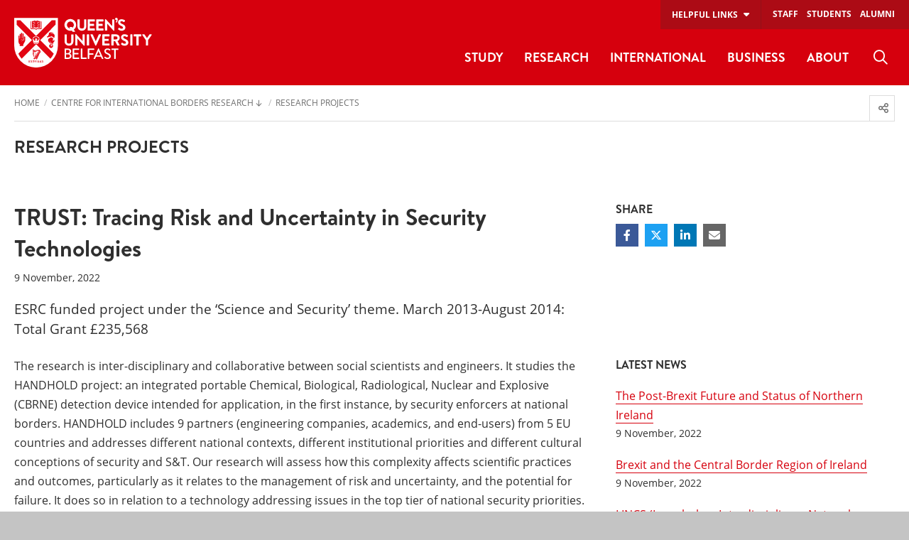

--- FILE ---
content_type: image/svg+xml
request_url: https://www.qub.ac.uk/research-centres/media/Media977028smxx.svg
body_size: 8436
content:
<svg id="Layer_1" data-name="Layer 1" xmlns="http://www.w3.org/2000/svg" viewBox="0 0 250 90"><defs><style>.cls-1{fill:#fff;}.cls-2{fill:#e20613;}</style></defs><title>Artboard 1</title><path class="cls-1" d="M108.16208,21.49253a10.65132,10.65132,0,1,0-3.65926,1.73274l1.15543,1.64851a.87685.87685,0,0,0,.73022.51271h3.849c.28374,0,.41539-.22978.29518-.51271Zm-12.45458-8.456A6.242,6.242,0,1,1,105.71794,18.005l-.54214-.77274a.87688.87688,0,0,0-.73022-.51271h-3.849c-.28293,0-.4154.22978-.2952.51271l1.42691,2.03529a6.23707,6.23707,0,0,1-6.02082-6.231"/><path class="cls-1" d="M122.84741,23.45684a7.74434,7.74434,0,0,1-8.07084-7.75846V3.63629a.72091.72091,0,0,1,.70242-.70242h2.70254a.70285.70285,0,0,1,.70242.70242V15.49967a3.73836,3.73836,0,0,0,3.96346,3.934,3.7782,3.7782,0,0,0,3.99125-3.9054V3.63629a.7039.7039,0,0,1,.70241-.70242h2.70255a.72091.72091,0,0,1,.70241.70242V15.69838a7.7594,7.7594,0,0,1-8.09862,7.75846"/><path class="cls-1" d="M145.638,23.17252H134.06a.70476.70476,0,0,1-.704-.70241V3.63653a.70424.70424,0,0,1,.704-.70241h11.578a.70285.70285,0,0,1,.70241.70241V5.96947a.70355.70355,0,0,1-.70241.70324h-8.25891v4.34042h6.86471a.7205.7205,0,0,1,.70241.70323v2.36156a.70285.70285,0,0,1-.70241.70241h-6.86471v4.6536H145.638a.70285.70285,0,0,1,.70241.70242v2.33376a.70337.70337,0,0,1-.70241.70241"/><path class="cls-1" d="M161.2392,23.17252H149.66038a.70459.70459,0,0,1-.70323-.70241V3.63653a.70407.70407,0,0,1,.70323-.70241H161.2392a.70284.70284,0,0,1,.70241.70241V5.96947a.70354.70354,0,0,1-.70241.70324h-8.25891v4.34042h6.86552a.72034.72034,0,0,1,.7016.70323v2.36156a.70267.70267,0,0,1-.7016.70241h-6.86552v4.6536h8.25891a.70285.70285,0,0,1,.70241.70242v2.33376a.70336.70336,0,0,1-.70241.70241"/><path class="cls-1" d="M181.14456,23.45684h-.39824a.79064.79064,0,0,1-.59856-.24613L168.70468,10.595v11.874a.70371.70371,0,0,1-.70324.70322h-2.58805a.72252.72252,0,0,1-.70406-.70322V3.32311a.69942.69942,0,0,1,.70406-.6738h.426a.79073.79073,0,0,1,.59858.24613l11.38583,12.14141V3.63629a.70425.70425,0,0,1,.704-.70242h2.61669a.72091.72091,0,0,1,.70241.70242V22.783a.6974.6974,0,0,1-.70241.6738"/><path class="cls-1" d="M185.54941,8.819a.77922.77922,0,0,1-.39087-.13819l-.74984-.5356c-.12184-.09158-.3598-.3508-.00573-.82425a5.51349,5.51349,0,0,0,1.29445-3.14166,1.89894,1.89894,0,0,0-.01718-.26412,1.83052,1.83052,0,0,1-.78582.17663A1.80675,1.80675,0,0,1,183.10035,2.086,2.10767,2.10767,0,0,1,185.318,0c1.26336,0,2.53653,1.02132,2.53653,3.30438a8.69692,8.69692,0,0,1-1.93878,5.31187.44575.44575,0,0,1-.36634.20278"/><path class="cls-1" d="M195.11281,23.45684a9.06855,9.06855,0,0,1-6.36509-2.2577.69617.69617,0,0,1-.17744-1.05649l1.02541-1.76544a.79574.79574,0,0,1,.54214-.395.84527.84527,0,0,1,.66481.14883,6.70636,6.70636,0,0,0,4.19568,1.73028,2.23072,2.23072,0,0,0,2.427-2.02875c0-1.292-1.04995-2.2667-3.51208-3.26349-2.33866-.94528-5.44924-2.62731-5.44924-6.29558,0-2.70827,2.0541-5.62423,6.56379-5.62423a10.23454,10.23454,0,0,1,5.78777,1.9388.76449.76449,0,0,1,.32218.498.86148.86148,0,0,1-.11694.664l-1.07937,1.61825a1.19015,1.19015,0,0,1-.52907.444.72351.72351,0,0,1-.691-.05806l-.20934-.13083A6.73075,6.73075,0,0,0,194.85687,6.217c-1.61744,0-2.34112.91911-2.34112,1.82922,0,1.21431.94364,2.09335,3.25614,3.03618,2.98955,1.202,6.04617,2.92332,6.04617,6.57932,0,2.80966-2.35012,5.79513-6.70525,5.79513"/><path class="cls-1" d="M127.27614,50.53157h-.39824a.79019.79019,0,0,1-.59937-.247L114.83545,37.66894V49.54377a.70355.70355,0,0,1-.70242.70323h-2.58888a.7218.7218,0,0,1-.70324-.70323V30.39783a.69868.69868,0,0,1,.70324-.67379h.426a.7865.7865,0,0,1,.59856.24613L123.9554,42.11076V30.711a.70356.70356,0,0,1,.70324-.70242h2.6175a.72149.72149,0,0,1,.70241.70242V49.85777a.69849.69849,0,0,1-.70241.6738"/><path class="cls-1" d="M135.21368,50.24888h-2.6453a.72177.72177,0,0,1-.70323-.70323V30.71208a.72091.72091,0,0,1,.70323-.7016h2.6453a.72019.72019,0,0,1,.70241.7016V49.54565a.72105.72105,0,0,1-.70241.70323"/><path class="cls-1" d="M148.1342,50.5332h-.28457a.67282.67282,0,0,1-.62881-.40231l-.00246-.00572-8.79042-19.14594a.68083.68083,0,0,1,.02862-.66317.69221.69221,0,0,1,.60266-.30582h2.90125a.68234.68234,0,0,1,.63535.41458l5.41082,12.05473,5.41325-12.06046a.67763.67763,0,0,1,.63128-.40885h2.90206a.6922.6922,0,0,1,.60266.30582.68229.68229,0,0,1,.02862.664l-8.81985,19.14512a.67355.67355,0,0,1-.63046.408"/><path class="cls-1" d="M172.22722,50.29042H160.6484a.70476.70476,0,0,1-.70323-.70323V30.75444a.70408.70408,0,0,1,.70323-.70242h11.57882a.70233.70233,0,0,1,.70241.70242v2.33212a.7032.7032,0,0,1-.70241.70405h-8.25891V38.131H170.833a.72049.72049,0,0,1,.70241.70323V41.195a.703.703,0,0,1-.70241.70324h-6.86471v4.65442h8.25891a.70162.70162,0,0,1,.70241.7016v2.33293a.703.703,0,0,1-.70241.70323"/><path class="cls-1" d="M190.57639,50.29018h-2.98711a.64591.64591,0,0,1-.601-.34589l-3.73859-7.44855H180.355V49.587a.72138.72138,0,0,1-.70406.70323h-2.61668a.70355.70355,0,0,1-.70241-.70323V30.7542a.7039.7039,0,0,1,.70241-.70242h8.13625a6.32991,6.32991,0,0,1,6.36507,6.27922,6.399,6.399,0,0,1-4.145,5.827l3.81136,7.06832a.74317.74317,0,0,1-.00083.73185.70168.70168,0,0,1-.62472.332m-10.1928-11.16342h4.47453a2.73406,2.73406,0,0,0,2.65348-2.73934,2.66174,2.66174,0,0,0-2.65348-2.597h-4.47453Z"/><path class="cls-1" d="M200.52853,50.57474a9.0685,9.0685,0,0,1-6.36509-2.2577.6966.6966,0,0,1-.17826-1.0573l1.02542-1.76463a.799.799,0,0,1,.54295-.395.8468.8468,0,0,1,.6648.14883,6.70259,6.70259,0,0,0,4.19569,1.73028,2.22994,2.22994,0,0,0,2.42616-2.02875c0-1.29116-1.04994-2.26751-3.51127-3.26431-2.33947-.94446-5.45005-2.62567-5.45005-6.29475,0-2.70827,2.05491-5.62423,6.5646-5.62423a10.23465,10.23465,0,0,1,5.78614,1.938.76033.76033,0,0,1,.323.49881.85868.85868,0,0,1-.11611.66317l-1.07938,1.61907a1.20473,1.20473,0,0,1-.52988.44483.73042.73042,0,0,1-.691-.05805l-.20851-.13165a6.73071,6.73071,0,0,0-3.65518-1.40647c-1.61743,0-2.34112.91911-2.34112,1.82922,0,1.21431.94365,2.09335,3.25532,3.03535,2.98957,1.202,6.047,2.92415,6.047,6.58014,0,2.80967-2.35011,5.79513-6.70524,5.79513"/><path class="cls-1" d="M214.01042,50.29042h-2.64614a.72122.72122,0,0,1-.70323-.70323V30.75444a.72108.72108,0,0,1,.70323-.70242h2.64614a.72034.72034,0,0,1,.70239.70242V49.58719a.72049.72049,0,0,1-.70239.70323"/><path class="cls-1" d="M225.11268,50.24888h-2.64532a.72176.72176,0,0,1-.70322-.70323V33.74825h-4.19078a.70459.70459,0,0,1-.70242-.70323V30.71208a.70373.70373,0,0,1,.70242-.7016h12.4325a.70339.70339,0,0,1,.70324.7016V33.045a.70425.70425,0,0,1-.70324.70323h-4.19078v15.7974a.72106.72106,0,0,1-.7024.70323"/><path class="cls-1" d="M242.22716,50.24888h-2.61669a.70478.70478,0,0,1-.70325-.70323V40.54917l-6.45746-9.46094a.70867.70867,0,0,1-.03189-.7294.69414.69414,0,0,1,.62062-.34835h2.90208a.7107.7107,0,0,1,.58466.32137l4.42221,6.35526,4.41809-6.352a.71878.71878,0,0,1,.58958-.32464H248.885a.6938.6938,0,0,1,.61982.34753.70807.70807,0,0,1-.027.7245l-6.54742,9.43886v9.02428a.72178.72178,0,0,1-.70322.70323"/><path class="cls-1" d="M99.428,50.5763a7.71863,7.71863,0,0,1-8.04385-7.73148V30.76229a.68071.68071,0,0,1,.66317-.664h2.70663a.66446.66446,0,0,1,.664.664v11.883A3.78385,3.78385,0,0,0,99.428,46.62756a3.82389,3.82389,0,0,0,4.03868-3.95364V30.76229a.665.665,0,0,1,.664-.664h2.70745a.6807.6807,0,0,1,.66316.664V42.84482A7.73413,7.73413,0,0,1,99.428,50.5763"/><path class="cls-1" d="M100.87537,64.90108a4.61881,4.61881,0,0,0,2.60032-4.23493c0-2.81457-2.33212-4.95944-5.576-4.95944H91.89524a.50941.50941,0,0,0-.51025.50862V73.96216a.5101.5101,0,0,0,.51025.50944H98.1949c3.37716,0,5.84338-2.17185,5.84338-5.17367a4.53057,4.53057,0,0,0-3.16291-4.34206Zm-6.75595-1.045v-5.63H97.6315a2.60548,2.60548,0,0,1,2.86772,2.7606A2.7294,2.7294,0,0,1,97.6315,63.856Zm-.02616,8.14933V66.2683H98.275a2.74214,2.74214,0,0,1,2.78758,2.81538A2.66662,2.66662,0,0,1,98.275,72.00537Z"/><path class="cls-1" d="M106.149,73.96175a.50886.50886,0,0,0,.50942.50944h10.72186a.50833.50833,0,0,0,.50943-.50944V72.4866a.50816.50816,0,0,0-.50943-.50862h-8.46987V66.21474h7.15744a.50871.50871,0,0,0,.50863-.50944V64.204a.5264.5264,0,0,0-.50863-.50862h-7.15744V58.2265h8.46987a.50833.50833,0,0,0,.50943-.50944V56.21574a.50816.50816,0,0,0-.50943-.50862H106.65839a.50869.50869,0,0,0-.50942.50862Z"/><path class="cls-1" d="M120.77917,73.96175a.50869.50869,0,0,0,.50861.50944h9.54353a.5094.5094,0,0,0,.50944-.50944V72.4866a.50923.50923,0,0,0-.50944-.50862h-7.26456V56.21574a.52712.52712,0,0,0-.50944-.50862h-1.76953a.50851.50851,0,0,0-.50861.50862Z"/><path class="cls-1" d="M133.39861,73.96175a.50869.50869,0,0,0,.50861.50944h1.74337a.52711.52711,0,0,0,.50861-.50944v-7.0495h7.15745a.52727.52727,0,0,0,.50944-.50944V64.92766a.52713.52713,0,0,0-.50944-.50862H136.1592V58.2265h8.47069a.50886.50886,0,0,0,.50943-.50944V56.21574a.50869.50869,0,0,0-.50943-.50862H133.90722a.50851.50851,0,0,0-.50861.50862Z"/><path class="cls-1" d="M144.62351,74.47143h1.68857a.674.674,0,0,0,.61655-.40149l1.63543-3.67317h8.76508l1.66241,3.67317a.62389.62389,0,0,0,.61655.40149h1.68858a.4735.4735,0,0,0,.45629-.69669l-8.17632-18.0412a.62845.62845,0,0,0-.45546-.296H152.853a.62986.62986,0,0,0-.45628.296l-8.22947,18.0412a.47326.47326,0,0,0,.45629.69669m4.9856-6.3798,3.27085-7.3447h.1341l3.2962,7.3447Z"/><path class="cls-1" d="M163.73061,72.62185a8.68358,8.68358,0,0,0,5.76323,2.11787c3.48591,0,5.97748-2.279,5.97748-5.06655,0-3.27-2.65347-4.74519-5.76242-6.00446-2.225-.91175-3.405-1.84967-3.405-3.378,0-.99188.77765-2.41225,3.02963-2.41225a6.30478,6.30478,0,0,1,3.61839,1.33941.63407.63407,0,0,0,.93873-.26821l.6697-1.01805a.63675.63675,0,0,0-.16108-.91175,9.074,9.074,0,0,0-4.95862-1.58146c-4.26191,0-5.87036,2.86854-5.87036,4.96025,0,3.109,2.144,4.52931,4.87848,5.68229,2.65429,1.099,4.04767,2.11788,4.04767,3.72632,0,1.3664-1.17995,2.49239-3.0288,2.49239a5.91388,5.91388,0,0,1-4.2889-1.84885.60493.60493,0,0,0-.91257.21424l-.69588,1.09819c-.296.45628-.081.64354.16028.8586"/><path class="cls-1" d="M181.36255,73.96175a.528.528,0,0,0,.51025.50944h1.76871a.52784.52784,0,0,0,.50943-.50944V58.2265h4.36987a.50869.50869,0,0,0,.50861-.50944V56.21574a.50851.50851,0,0,0-.50861-.50862h-11.5273a.5087.5087,0,0,0-.50944.50862v1.50132a.50887.50887,0,0,0,.50944.50944h4.369Z"/><path class="cls-1" d="M0,.25525V50.34036a39.65952,39.65952,0,1,0,79.319,0V.25525Z"/><path class="cls-2" d="M74.96355,4.61074h-7.009L39.65964,32.90562l-.00012-.00006-.00012.00006L11.36451,4.61074h-7.009v8.00373L32.15308,40.412,7.55431,65.01071a35.05962,35.05962,0,0,0,5.97483,9.038L39.6594,47.91838l.00012.00006.00012-.00006L65.7899,74.0487a35.05988,35.05988,0,0,0,5.97483-9.038L47.166,40.412,74.96355,12.61447Z"/><path class="cls-1" d="M46.23175,38.71332c-1.05857-.77224-2.02871.95037-2.02871.95037-.66464-.9009-1.304.0756-1.304.0756.89642.61905.81784,2.07242-.88093,1.70523a2.29775,2.29775,0,0,1-1.88226-1.83617l1.27395.46764-.001-2.116-1.21662.45412.40743-1.48636H38.69128l.40751,1.48636L37.88117,37.96l-.001,2.116,1.27485-.46764a2.29781,2.29781,0,0,1-1.88316,1.83617c-1.69877.36719-1.77646-1.08618-.87994-1.70523,0,0-.63939-.9765-1.303-.0756,0,0-.97115-1.72261-2.02961-.95037,0,0,1.49313,1.84391,1.6775,6.75652,0,0,1.40678-.90418,4.90924-.86831,3.50144-.03587,4.90822.86831,4.90822.86831.18429-4.91261,1.67751-6.75652,1.67751-6.75652"/><path class="cls-1" d="M33.97979,37.84419a1.74107,1.74107,0,0,1,.31366.10317,5.92692,5.92692,0,0,1,10.73213,0,1.7374,1.7374,0,0,1,.31367-.10322,1.56086,1.56086,0,0,1,.96594.09657,7.116,7.116,0,0,0-5.55006-4.49949l-1.09549,1.09549-.00012-.00006-.00012.00006-1.09549-1.09549a7.11606,7.11606,0,0,0-5.55006,4.49933A1.56062,1.56062,0,0,1,33.97979,37.84419Z"/><path class="cls-1" d="M39.64594,46.05784l.00012-.00006,1.33111,1.3311c1.79268-.12783,3.093-.50679,3.093-.95457,0-.55275-1.98077-1.00083-4.42418-1.00083s-4.42414.44808-4.42414,1.00083c0,.44778,1.30024.82674,3.09294.95457l1.33108-1.3311Z"/><path class="cls-2" d="M48.28358,6.10647A1.22794,1.22794,0,0,1,49.512,7.33283V20.66535H41.03717a1.45856,1.45856,0,0,1-1.37677,1.00223h-.00287a1.45828,1.45828,0,0,1-1.3758-1.00223H29.80709V7.33283a1.22775,1.22775,0,0,1,1.22824-1.22636V19.44435h7.292a1.37085,1.37085,0,0,1,1.33219,1.21623,1.3714,1.3714,0,0,1,1.33305-1.21623h7.291V6.10647m-4.66184-.57185a4.3609,4.3609,0,0,0,3.41809.57284V18.2321a4.36088,4.36088,0,0,1-3.41809-.57285c-1.39417-1.092-3.92925-.18191-3.96134,1.12155v.02375l-.00088-.01113-.002.01113V18.7808c-.031-1.30346-2.56717-2.21359-3.96036-1.12155a4.36067,4.36067,0,0,1-3.418.57285V6.10746a4.36069,4.36069,0,0,0,3.418-.57284c1.398-1.09592,3.94674-.17615,3.96235,1.13367.01548-1.30982,2.56419-2.22959,3.96222-1.13367m-5.76105,8.55274a2.7261,2.7261,0,0,0-2.13638.28046,3.2696,3.2696,0,0,1-1.94139.5341v.87169a3.25967,3.25967,0,0,0,1.94139-.5336,2.72589,2.72589,0,0,1,2.13638-.28037Zm0-3.25934a2.72276,2.72276,0,0,0-2.13638.27987,3.26366,3.26366,0,0,1-1.94139.5336v.87228a3.26478,3.26478,0,0,0,1.94139-.5337,2.72279,2.72279,0,0,1,2.13638-.27986Zm0-3.25993a2.72605,2.72605,0,0,0-2.13638.28046,3.26647,3.26647,0,0,1-1.94139.53311v.87218a3.26959,3.26959,0,0,0,1.94139-.53311,2.72592,2.72592,0,0,1,2.13638-.28036ZM45.536,14.90192a3.26961,3.26961,0,0,1-1.9414-.5341,2.72637,2.72637,0,0,0-2.1364-.28046v.87228a2.72617,2.72617,0,0,1,2.1364.28037,3.25969,3.25969,0,0,0,1.9414.5336Zm0-3.26043a3.26367,3.26367,0,0,1-1.9414-.5336,2.723,2.723,0,0,0-2.1364-.27987v.87219a2.72306,2.72306,0,0,1,2.1364.27986,3.26479,3.26479,0,0,0,1.9414.5337Zm0-3.25983a3.26648,3.26648,0,0,1-1.9414-.53311,2.72632,2.72632,0,0,0-2.1364-.28046v.87228a2.72619,2.72619,0,0,1,2.1364.28036,3.26961,3.26961,0,0,0,1.9414.53311Z"/><path class="cls-2" d="M26.47056,77.28711a.10409.10409,0,0,1,.10282-.10432h2.23148a.10436.10436,0,0,1,.10382.10432v.44926a.104.104,0,0,1-.10382.10422H27.18269v.89891h1.35343a.10779.10779,0,0,1,.10471.10431v.455a.10417.10417,0,0,1-.10471.10432H27.18269v.95812h1.62217a.104.104,0,0,1,.10382.10421v.45025a.10317.10317,0,0,1-.10382.10283H26.57338a.10289.10289,0,0,1-.10282-.10283ZM30.20578,80.647a1.75809,1.75809,0,0,0,1.205.4268,1.157,1.157,0,0,0,1.26034-1.08469c0-.70727-.61318-1.02449-1.1449-1.23888-.44428-.181-.64706-.35557-.64706-.61318a.4365.4365,0,0,1,.48214-.38419,1.79419,1.79419,0,0,1,.76163.30173.14623.14623,0,0,0,.19312-.06548l.20754-.31294a.13582.13582,0,0,0-.033-.18092,1.9261,1.9261,0,0,0-1.09532-.3663,1.09332,1.09332,0,0,0-1.23312,1.05171c0,.64616.51425.9761,1.02936,1.18364.46088.18678.69663.37842.69663.65829a.45754.45754,0,0,1-.49873.42153,1.80847,1.80847,0,0,1-.82758-.34.12821.12821,0,0,0-.18628.03875l-.19788.34007c-.04949.08733-.02138.115.0281.164m4.35823.26873a.10621.10621,0,0,0,.10283.10283h.51125a.1071.1071,0,0,0,.10382-.10283V77.84059h.83831a.10479.10479,0,0,0,.10471-.10422v-.44926a.10513.10513,0,0,0-.10471-.10432H33.72571a.10522.10522,0,0,0-.10481.10432v.44926a.10488.10488,0,0,0,.10481.10422h.8383Zm6.46344,0a.103.103,0,0,0,.10283.10283h.47252a.10213.10213,0,0,0,.09893-.10283V77.3968a.10262.10262,0,0,0-.09893-.10382h-.38321l-.78972.66315a.11649.11649,0,0,0-.02721.09894l.033.26825a.09017.09017,0,0,0,.10968.07084l.48214-.10432Zm1.94426-.89364a1.23081,1.23081,0,0,1,.66266-.9158v-.016a1.0294,1.0294,0,0,1-.5646-.84943,1.21945,1.21945,0,0,1,2.40027,0,1.05163,1.05163,0,0,1-.5647.84358v.02185a1.12678,1.12678,0,0,1,.66365.9158c0,.59718-.50449,1.0522-1.31071,1.0522-.783,0-1.28657-.455-1.28657-1.0522m1.29819-1.23262c.33958-.07759.49864-.28523.49864-.521a.48307.48307,0,0,0-.51026-.46564.47749.47749,0,0,0-.48711.46564c0,.24649.1533.43853.49873.521m-.56956,1.222a.57384.57384,0,0,0,1.139,0,.56961.56961,0,1,0-1.139,0m2.90486.213a.10407.10407,0,0,1-.10482-.10332V79.666l1.97339-2.40116a.11563.11563,0,0,1,.08246-.03159h.29694a.1034.1034,0,0,1,.10381.10431v2.33331h.43754a.10037.10037,0,0,1,.10481.09945v.34007a.10438.10438,0,0,1-.10481.10332H48.957l.00477.702a.10841.10841,0,0,1-.10372.10472h-.45511a.10858.10858,0,0,1-.10472-.10472v-.69127h-1.693m1.71526-.56907V78.33982l-1.09632,1.31557Zm2.12189.96438a1.40076,1.40076,0,0,0,1.07982.455,1.28252,1.28252,0,0,0,1.32631-1.25587A1.16072,1.16072,0,0,0,51.594,78.60269h-.47159v-.72912h1.21671a.10332.10332,0,0,0,.10372-.10422V77.3968a.10313.10313,0,0,0-.10372-.10333H50.60727a.10258.10258,0,0,0-.1038.10333v1.6173a.18226.18226,0,0,0,.16977.19164h.84406a.60079.60079,0,0,1,.66266.61318.63518.63518,0,0,1-.63543.64756,1.18,1.18,0,0,1-.70737-.30709.09484.09484,0,0,0-.13193.00537l-.27361.26923c-.066.06448-.06011.10332.01073.18578m-13.01916-.02712a.43559.43559,0,1,0,.43464-.43515.43408.43408,0,0,0-.43464.43515m.58893-.83632a1.29015,1.29015,0,1,0,0-2.58029h-.82569a.13807.13807,0,0,0-.13392.1383v2.30519a.13576.13576,0,0,0,.13392.1368h.82569m-.3668-2.01469h.32507a.72341.72341,0,0,1,0,1.44662h-.32507Z"/><path class="cls-2" d="M20.0094,34.89289a1.14823,1.14823,0,0,0-2.29645,0l.0009,5.4307s-3.1735-.36859-4.95086,3.44234c0,0,1.29422-4.08553,4.30479-4.17574,0,0,.00676-10.14063.00676-10.15127a1.03378,1.03378,0,1,0-2.06755,0V36.843s.6869.13055.85094.181c0,0-.58173-.05027-.85094-.06071-.20653-.008-.41031-.01261-.6112-.00774V28.19418a1.03328,1.03328,0,1,0-2.06655,0v8.91141c-.20565.02086-.39869.04261-.58884.06536V30.04287a.93727.93727,0,1,0-1.87452.00035V37.478c-.8202.144-1.39639.26888-1.48614.29821q.44406-.20061.87982-.35693V33.00347a.7773.7773,0,0,0-.77711-.77711.762.762,0,0,0-.75972.77711V42.411c.08317,2.15713.68183,6.24666,4.18934,6.21177a2.56488,2.56488,0,0,1-1.9074-.17365,3.91379,3.91379,0,0,1-.01072.91578,3.17581,3.17581,0,0,0,.21151,1.6198h6.29176s-.85182-2.13391,1.1594-4.96645c0,0,2.35179-3.29342,2.35179-5.69468ZM10.01829,42.5202c3.30255-5.5239,6.35673-3.88475,6.35673-3.88475C12.81336,38.39581,10.34037,42.02146,10.01829,42.5202Z"/><path class="cls-2" d="M64.64212,34.4635A2.27931,2.27931,0,0,0,67.16333,32.573s.12232,2.24777,2.21028,1.05508c0,0-.198,2.28408,1.9811,1.20688,0,0-.47765,1.84968,1.20789,1.62753,0,0,4.22895-10.02582-7.05339-7.74055a6.11948,6.11948,0,0,1,6.26652-.41574s-2.92591-4.28911-9.41483-.52074a1.54023,1.54023,0,0,1,.746,1.99758,4.00488,4.00488,0,0,0-1.11716,1.28849c-.31153.69508-.04512,2.75385-2.65587,2.87963,0,0-.41784,1.29251,1.3581,1.79373.32791.09256.40041.01627,1.21468-.65738A5.00241,5.00241,0,0,1,64.64212,34.4635ZM62.8132,31.53289c.21624-.3945.94677.26.94677.26s-.12814-.015-.55515.263C62.68763,32.39261,62.597,31.92734,62.8132,31.53289Z"/><path class="cls-2" d="M70.099,39.62349c.21969-.29692,1.18523-1.17345.99808-1.44143-.71431-1.02282-3.026-3.32669-4.78184-2.56269-.57948.25214-1.45246.72489-1.77014.85841a5.08094,5.08094,0,0,0-2.79321,2.5704c-1.1572,2.60887.84516,4.94409,2.74885,6.50443.99349.8143,2.03136,1.5727,3.0168,2.39742.72533.60705,1.63823,1.60107,1.28666,2.64334-.31686.93934-1.70787,1.603-2.43484.63573A1.057,1.057,0,0,1,66.515,49.719c.54045-.33808,1.14553.22491,1.27678.73753a2.098,2.098,0,0,0-1.3037-2.41951,2.52468,2.52468,0,0,0-2.6201,1.24719,3.69513,3.69513,0,0,0,1.1654,4.8255,3.81486,3.81486,0,0,0,4.92342-1.12681,3.4622,3.4622,0,0,0,.30651-3.26712,6.47833,6.47833,0,0,0-2.3912-2.51084,11.69755,11.69755,0,0,1-2.69758-2.73737,5.29628,5.29628,0,0,1-.91182-4.25963c-.31655,1.39167.54168,2.8,1.39155,3.8281A16.7924,16.7924,0,0,0,69.148,46.9876a4.79728,4.79728,0,0,1,1.62963,1.70111,6.38193,6.38193,0,0,0-1.08946-2.74244,2.27619,2.27619,0,0,0,1.40733-.03143c.65674-.35925-.11037-1.20908-.41-1.533a2.703,2.703,0,0,0,2.23536-1.65468,4.20712,4.20712,0,0,0-.59279-3.271C71.5028,42.90132,68.75432,41.441,70.099,39.62349Z"/><path class="cls-2" d="M38.4717,61.636a10.03418,10.03418,0,0,1-1.09476.29758l.22516,8.803.8059-1.15713Zm1.15089-.448c-.34819.15744-.7122.30088-1.08449.4261l.19189,7.503.83869-1.20422Zm1.15172-.57714c-.149.075-.29922.152-.45124.23348-.20019.10726-.41084.20993-.6262.30911l.16221,6.3425.87-1.24923Zm1.1518-.53641c-.33783.14545-.69859.31106-1.07276.49721l.13561,5.302.901-1.29375Zm1.15151-.459c-.30847.113-.66983.25356-1.06794.42306l.10781,4.21476.93368-1.34062Zm1.04883-.35013s-.37079.10484-.95944.31748l.078,3.05147.8814-1.26553Zm-8.33216,3.34736a3.66381,3.66381,0,0,1-2.00174-.56163,13.72121,13.72121,0,0,0,3.562,10.79532,1.27094,1.27094,0,0,0-1.11642-.31717,1.30293,1.30293,0,0,0,.25289,2.58113,1.35748,1.35748,0,0,0,.84894-.31384,1.46741,1.46741,0,0,1,1.95584.26927h0A14.08118,14.08118,0,0,1,35.79429,62.61267Zm12.42741-.77631a1.24475,1.24475,0,0,1-1.24385,1.24385,1.21632,1.21632,0,0,1-.75088-.27847l-.24351.45114.52586.34108-5.25466,11.4741s-1.243.00008-1.33676,0a1.9039,1.9039,0,0,1-.39245-.424l6.50362-12.03-.001-.002L39.253,74.32788a13.04661,13.04661,0,0,1-1.22947-1.7519l7.861-11.33284a1.29182,1.29182,0,0,1,1.09332-.65052A1.24441,1.24441,0,0,1,48.2217,61.83636Zm-.80433-2.74858v1.25061a1.5628,1.5628,0,0,0-1.63852.44645c-.52533.74291-7.39806,10.588-7.97093,11.40866-.21026-.38819-.39571-.77766-.55925-1.16565l.07283-9.08424a4.68623,4.68623,0,0,1-3.52863-.41455v-1.585s2.30345,1.802,6.52265.05286,5.60184-1.54739,6.74967-.89842c0,0-1.89128-1.51445-6.15156.34063-4.35482,1.89625-6.62021.37183-7.38175-.295l.01063-2.18351a6.41825,6.41825,0,0,0,7.25239,1.54831C45.21365,56.70757,47.41737,59.08778,47.41737,59.08778Z"/></svg>

--- FILE ---
content_type: image/svg+xml
request_url: https://www.qub.ac.uk/research-centres/media/Media1251945smxx.svg
body_size: 11041
content:
<?xml version="1.0" encoding="utf-8"?>
<!-- Generator: Adobe Illustrator 22.1.0, SVG Export Plug-In . SVG Version: 6.00 Build 0)  -->
<svg version="1.1" id="Layer_1" xmlns="http://www.w3.org/2000/svg" xmlns:xlink="http://www.w3.org/1999/xlink" x="0px" y="0px"
	 viewBox="0 0 250 90" style="enable-background:new 0 0 250 90;" xml:space="preserve">
<style type="text/css">
	.st0{fill:#E20613;}
	.st1{fill:#FFFFFF;}
</style>
<title>Artboard 1</title>
<g>
	<path class="st0" d="M108.16208,21.49253c2.59216-1.91672,4.2791-4.9856,4.2791-8.45598
		c0-5.81148-4.71085-10.52233-10.52151-10.52233c-5.81149,0-10.52234,4.71085-10.52234,10.52233
		c0,5.81067,4.71085,10.52234,10.52234,10.52234c0.89294,0,1.75562-0.12348,2.58315-0.33363l1.15543,1.64851
		c0.1202,0.28293,0.44729,0.5127,0.73022,0.5127h3.84898c0.28374,0,0.41539-0.22978,0.29518-0.5127L108.16208,21.49253z
		 M95.7075,13.03656c0-3.44748,2.79412-6.24242,6.24242-6.24242c3.44748,0,6.24161,2.79494,6.24161,6.24242
		c0,2.02957-0.97308,3.82854-2.47359,4.96843l-0.54214-0.77274c-0.1202-0.28293-0.44728-0.51271-0.73022-0.51271h-3.84898
		c-0.28293,0-0.4154,0.22978-0.29519,0.51271l1.42691,2.03529C98.38387,19.14979,95.7075,16.40963,95.7075,13.03656"/>
	<path class="st0" d="M122.8474,23.45684c-4.6021,0-8.07084-3.33463-8.07084-7.75846V3.63629
		c0-0.3737,0.3279-0.70242,0.70242-0.70242h2.70254c0.38842,0,0.70242,0.31564,0.70242,0.70242v11.86339
		c0,2.35338,1.5929,3.93402,3.96346,3.93402c2.35011,0,3.99126-1.60599,3.99126-3.9054v-11.892
		c0-0.38678,0.31564-0.70242,0.70241-0.70242h2.70255c0.37451,0,0.70241,0.32872,0.70241,0.70242v12.06209
		C130.94603,20.12221,127.46421,23.45684,122.8474,23.45684"/>
	<path class="st0" d="M145.63797,23.17252h-11.57802c-0.38759,0-0.70404-0.31563-0.70404-0.70241V3.63653
		c0-0.3876,0.31645-0.70242,0.70404-0.70242h11.57802c0.38759,0,0.70241,0.31482,0.70241,0.70242v2.33294
		c0,0.3876-0.31482,0.70323-0.70241,0.70323h-8.25891v4.34042h6.8647c0.37451,0,0.70242,0.3279,0.70242,0.70323v2.36156
		c0,0.38678-0.31401,0.70242-0.70242,0.70242h-6.8647v4.6536h8.25891c0.38759,0,0.70241,0.31482,0.70241,0.70242v2.33376
		C146.34038,22.85689,146.02556,23.17252,145.63797,23.17252"/>
	<path class="st0" d="M161.2392,23.17252h-11.57881c-0.3868,0-0.70325-0.31563-0.70325-0.70241V3.63653
		c0-0.3876,0.31645-0.70242,0.70325-0.70242h11.57881c0.3876,0,0.70241,0.31482,0.70241,0.70242v2.33294
		c0,0.3876-0.3148,0.70323-0.70241,0.70323h-8.25891v4.34042h6.86552c0.3737,0,0.7016,0.3279,0.7016,0.70323v2.36156
		c0,0.38678-0.31401,0.70242-0.7016,0.70242h-6.86552v4.6536h8.25891c0.3876,0,0.70241,0.31482,0.70241,0.70242v2.33376
		C161.9416,22.85689,161.6268,23.17252,161.2392,23.17252"/>
	<path class="st0" d="M181.14456,23.45684h-0.39824c-0.24286,0-0.42766-0.07604-0.59856-0.24613l-11.44308-12.61568v11.87402
		c0,0.38841-0.31564,0.70323-0.70323,0.70323h-2.58806c-0.37451,0-0.70406-0.32872-0.70406-0.70323V3.32311
		c0-0.36471,0.323-0.6738,0.70406-0.6738h0.42603c0.24286,0,0.42767,0.07605,0.59857,0.24613l11.38583,12.14141V3.63629
		c0-0.38678,0.31564-0.70242,0.70404-0.70242h2.6167c0.37451,0,0.70241,0.32872,0.70241,0.70242v19.14676
		C181.84697,23.14856,181.5256,23.45684,181.14456,23.45684"/>
	<path class="st0" d="M185.54941,8.81903c-0.16927,0-0.32137-0.09567-0.39087-0.13819l-0.74983-0.5356
		c-0.12184-0.09158-0.3598-0.3508-0.00574-0.82425c0.82262-1.0663,1.29445-2.2111,1.29445-3.14166
		c0-0.10303-0.00655-0.18644-0.01718-0.26412c-0.23877,0.11448-0.51106,0.17662-0.78583,0.17662
		c-1.07283,0-1.79405-0.80627-1.79405-2.00585C183.10036,0.89703,184.0538,0,185.31799,0c1.26337,0,2.53654,1.02132,2.53654,3.30438
		c0,2.44414-1.10637,4.20223-1.9388,5.31187C185.80208,8.76916,185.67043,8.81903,185.54941,8.81903"/>
	<path class="st0" d="M195.11281,23.45684c-3.74431,0-5.64795-1.64033-6.36508-2.2577
		c-0.33444-0.26903-0.47345-0.52906-0.17744-1.05649l1.02541-1.76545c0.11858-0.20852,0.31238-0.34998,0.54214-0.39496
		c0.23305-0.04498,0.48817,0.01063,0.66481,0.14883c1.20531,0.91093,2.43433,1.73028,4.19568,1.73028
		c1.36067,0,2.42697-0.89131,2.42697-2.02875c0-1.29199-1.04994-2.2667-3.51207-3.26349
		c-2.33867-0.94528-5.44925-2.62731-5.44925-6.29558c0-2.70826,2.05411-5.62423,6.5638-5.62423
		c3.04843,0,5.35519,1.61498,5.78777,1.9388c0.1521,0.09077,0.27477,0.27638,0.32219,0.49799
		c0.05069,0.23877,0.00735,0.48654-0.11694,0.66398l-1.07938,1.61826c-0.13493,0.20198-0.32709,0.36388-0.52907,0.44402
		c-0.24367,0.09813-0.48981,0.07687-0.69096-0.05806l-0.20934-0.13084c-1.14561-0.72367-2.22827-1.40647-3.65517-1.40647
		c-1.61745,0-2.34113,0.91911-2.34113,1.82922c0,1.2143,0.94365,2.09335,3.25615,3.03617
		c2.98955,1.20204,6.04616,2.92332,6.04616,6.57932C201.81805,20.47137,199.46794,23.45684,195.11281,23.45684"/>
	<path class="st0" d="M127.27614,50.53157h-0.39824c-0.24285,0-0.42847-0.07605-0.59937-0.24695l-11.44308-12.61568v11.87484
		c0,0.38841-0.31564,0.70323-0.70242,0.70323h-2.58888c-0.3745,0-0.70323-0.32872-0.70323-0.70323V30.39783
		c0-0.3647,0.32219-0.67379,0.70323-0.67379h0.42604c0.24286,0,0.42848,0.07523,0.59856,0.24613l11.38666,12.14059V30.71102
		c0-0.38759,0.31564-0.70242,0.70323-0.70242h2.6175c0.37369,0,0.70242,0.32872,0.70242,0.70242v19.14675
		C127.97855,50.22247,127.65637,50.53157,127.27614,50.53157"/>
	<path class="st0" d="M135.21368,50.24888h-2.64531c-0.37451,0-0.70323-0.32872-0.70323-0.70323V30.71208
		c0-0.3737,0.32872-0.7016,0.70323-0.7016h2.64531c0.37451,0,0.70241,0.3279,0.70241,0.7016v18.83357
		C135.91609,49.92017,135.5882,50.24888,135.21368,50.24888"/>
	<path class="st0" d="M148.1342,50.5332h-0.28456c-0.19463,0-0.46202-0.07032-0.62883-0.40231l-0.00246-0.00573l-8.79042-19.14594
		c-0.10547-0.22732-0.09485-0.46937,0.02863-0.66317c0.12347-0.19461,0.34427-0.30582,0.60266-0.30582h2.90125
		c0.32463,0,0.55276,0.20852,0.63536,0.41458l5.41081,12.05473l5.41325-12.06046c0.08014-0.20115,0.30746-0.40886,0.63129-0.40886
		h2.90205c0.25922,0,0.47836,0.11121,0.60266,0.30582c0.12347,0.1938,0.13409,0.43585,0.02861,0.66399l-8.81984,19.14512
		C148.59621,50.46288,148.32881,50.5332,148.1342,50.5332"/>
	<path class="st0" d="M172.22722,50.29042h-11.57881c-0.3868,0-0.70325-0.31564-0.70325-0.70323V30.75444
		c0-0.3876,0.31645-0.70242,0.70325-0.70242h11.57881c0.38841,0,0.70241,0.31482,0.70241,0.70242v2.33211
		c0,0.38842-0.314,0.70405-0.70241,0.70405h-8.25891v4.34042h6.86472c0.37451,0,0.70241,0.3279,0.70241,0.70323V41.195
		c0,0.38759-0.31401,0.70323-0.70241,0.70323h-6.86472v4.65442h8.25891c0.38841,0,0.70241,0.314,0.70241,0.7016v2.33294
		C172.92963,49.97479,172.61563,50.29042,172.22722,50.29042"/>
	<path class="st0" d="M190.57639,50.29018h-2.98711c-0.39659,0-0.56013-0.26412-0.60101-0.34589l-3.7386-7.44855h-2.8947v7.09121
		c0,0.37533-0.32872,0.70323-0.70406,0.70323h-2.61668c-0.38676,0-0.70241-0.31482-0.70241-0.70323V30.7542
		c0-0.38678,0.31564-0.70242,0.70241-0.70242h8.13625c3.50964,0,6.36508,2.81702,6.36508,6.27922
		c0,2.51283-1.58308,4.73129-4.14497,5.82702l3.81136,7.06831c0.12839,0.23632,0.12756,0.51679-0.00082,0.73185
		C191.0752,50.16998,190.84705,50.29018,190.57639,50.29018 M180.38359,39.12676h4.47453c1.43753,0,2.65347-1.25436,2.65347-2.73933
		c0-1.40728-1.21594-2.59706-2.65347-2.59706h-4.47453V39.12676z"/>
	<path class="st0" d="M200.52853,50.57475c-3.74432,0-5.64796-1.64033-6.3651-2.25771
		c-0.33525-0.26902-0.47427-0.52988-0.17827-1.0573l1.02544-1.76463c0.11937-0.20852,0.31317-0.34998,0.54294-0.39496
		c0.23224-0.04498,0.48737,0.01063,0.66481,0.14883c1.2045,0.91093,2.43352,1.73028,4.19568,1.73028
		c1.36069,0,2.42616-0.89131,2.42616-2.02874c0-1.29117-1.04994-2.26752-3.51126-3.26431
		c-2.33948-0.94446-5.45006-2.62568-5.45006-6.29475c0-2.70826,2.05492-5.62423,6.56461-5.62423
		c3.04597,0,5.35439,1.61416,5.78615,1.93798c0.15372,0.09158,0.27638,0.27721,0.32298,0.4988
		c0.05151,0.23877,0.00735,0.48654-0.11612,0.66317l-1.07938,1.61907c-0.13492,0.20116-0.3279,0.36388-0.52988,0.44484
		c-0.24367,0.09649-0.48898,0.07605-0.69098-0.05806l-0.2085-0.13165c-1.14561-0.72368-2.22827-1.40647-3.65518-1.40647
		c-1.61743,0-2.34113,0.91911-2.34113,1.82922c0,1.21431,0.94365,2.09335,3.25533,3.03535
		c2.98956,1.20204,6.047,2.92414,6.047,6.58014C207.23378,47.58928,204.88367,50.57475,200.52853,50.57475"/>
	<path class="st0" d="M214.01042,50.29042h-2.64615c-0.3745,0-0.70322-0.3279-0.70322-0.70323V30.75444
		c0-0.37451,0.32872-0.70242,0.70322-0.70242h2.64615c0.37448,0,0.70239,0.3279,0.70239,0.70242v18.83275
		C214.71281,49.96252,214.3849,50.29042,214.01042,50.29042"/>
	<path class="st0" d="M225.11269,50.24888h-2.64532c-0.37451,0-0.70322-0.32872-0.70322-0.70323V33.74825h-4.19078
		c-0.38597,0-0.70242-0.31563-0.70242-0.70323v-2.33294c0-0.38678,0.31645-0.7016,0.70242-0.7016h12.4325
		c0.38759,0,0.70325,0.31482,0.70325,0.7016v2.33294c0,0.3876-0.31566,0.70323-0.70325,0.70323h-4.19078v15.79741
		C225.81508,49.92017,225.48717,50.24888,225.11269,50.24888"/>
	<path class="st0" d="M242.22716,50.24888h-2.61668c-0.3876,0-0.70325-0.31645-0.70325-0.70323v-8.99648l-6.45746-9.46094
		c-0.14639-0.23632-0.15619-0.50616-0.03189-0.7294c0.121-0.21833,0.35405-0.34835,0.62062-0.34835h2.90207
		c0.22978,0,0.42603,0.10794,0.58466,0.32137l4.42221,6.35526l4.41809-6.352c0.16356-0.21751,0.3598-0.32463,0.58958-0.32463
		h2.92987c0.26657,0,0.49879,0.13002,0.61983,0.34753c0.12509,0.22406,0.11447,0.4939-0.02701,0.7245l-6.54741,9.43886v9.02429
		C242.93039,49.92017,242.60165,50.24888,242.22716,50.24888"/>
	<path class="st0" d="M99.42796,50.5763c-4.58573,0-8.04385-3.32318-8.04385-7.73148V30.76229
		c0-0.35407,0.30991-0.66398,0.66317-0.66398h2.70663c0.36633,0,0.66398,0.29765,0.66398,0.66398V42.6453
		c0,2.38118,1.61172,3.98227,4.01007,3.98227c2.37791,0,4.03868-1.62561,4.03868-3.95364V30.76229
		c0-0.36633,0.29846-0.66398,0.66399-0.66398h2.70745c0.35324,0,0.66315,0.30991,0.66315,0.66398v12.08253
		C107.50123,47.25311,104.03004,50.5763,99.42796,50.5763"/>
	<path class="st0" d="M100.87537,64.90108c1.47434-0.72367,2.60033-2.22417,2.60033-4.23493
		c0-2.81457-2.33212-4.95943-5.57598-4.95943h-6.00447c-0.2952,0-0.51025,0.24123-0.51025,0.50862v17.74683
		c0,0.2674,0.21506,0.50944,0.51025,0.50944h6.29967c3.37715,0,5.84337-2.17184,5.84337-5.17367
		c0-2.38609-1.55447-3.72633-3.16291-4.34206V64.90108z M94.11942,63.85604v-5.62996h3.51208
		c1.71556,0,2.86772,0.99189,2.86772,2.7606c0,1.69022-1.15216,2.86936-2.86772,2.86936H94.11942z M94.09325,72.00537V66.2683
		h4.18179c1.55529,0,2.78758,1.17996,2.78758,2.81539c0,1.66159-0.9649,2.92168-2.78758,2.92168H94.09325z"/>
	<path class="st0" d="M106.14896,73.96175c0,0.26821,0.21424,0.50944,0.50943,0.50944h10.72186
		c0.29602,0,0.50943-0.24123,0.50943-0.50944V72.4866c0-0.26739-0.21341-0.50861-0.50943-0.50861h-8.46986v-5.76324h7.15743
		c0.2674,0,0.50863-0.21424,0.50863-0.50944v-1.50132c0-0.26821-0.24123-0.50862-0.50863-0.50862h-7.15743V58.2265h8.46986
		c0.29602,0,0.50943-0.24123,0.50943-0.50944v-1.50132c0-0.26739-0.21341-0.50862-0.50943-0.50862h-10.72186
		c-0.29519,0-0.50943,0.24123-0.50943,0.50862V73.96175z"/>
	<path class="st0" d="M120.77917,73.96175c0,0.26821,0.21423,0.50944,0.50861,0.50944h9.54353
		c0.29437,0,0.50943-0.24123,0.50943-0.50944V72.4866c0-0.26739-0.21506-0.50861-0.50943-0.50861h-7.26456V56.21574
		c0-0.26739-0.24123-0.50862-0.50944-0.50862h-1.76953c-0.29438,0-0.50861,0.24123-0.50861,0.50862V73.96175z"/>
	<path class="st0" d="M133.39861,73.96175c0,0.26821,0.21423,0.50944,0.50862,0.50944h1.74336
		c0.2674,0,0.50861-0.24123,0.50861-0.50944v-7.04951h7.15746c0.2682,0,0.50943-0.24123,0.50943-0.50944v-1.47515
		c0-0.2674-0.24123-0.50862-0.50943-0.50862h-7.15746V58.2265h8.47069c0.29521,0,0.50945-0.24123,0.50945-0.50944v-1.50132
		c0-0.26739-0.21423-0.50862-0.50945-0.50862h-10.72266c-0.29439,0-0.50862,0.24123-0.50862,0.50862V73.96175z"/>
	<path class="st0" d="M144.62352,74.47144h1.68855c0.32137,0,0.53644-0.21424,0.61656-0.4015l1.63542-3.67317h8.76508
		l1.66241,3.67317c0.10629,0.2404,0.29439,0.4015,0.61656,0.4015h1.68858c0.40149,0,0.61736-0.34835,0.45627-0.69669
		l-8.17632-18.04121c-0.08012-0.16109-0.32217-0.29601-0.45546-0.29601h-0.2682c-0.13411,0-0.37534,0.13492-0.45628,0.29601
		l-8.22948,18.04121C144.00613,74.12309,144.22119,74.47144,144.62352,74.47144 M149.60912,68.09164l3.27084-7.3447h0.13409
		l3.2962,7.3447H149.60912z"/>
	<path class="st0" d="M163.73061,72.62185c0.42847,0.4015,2.49321,2.11787,5.76323,2.11787
		c3.48592,0,5.97749-2.27896,5.97749-5.06655c0-3.27003-2.65347-4.74519-5.76242-6.00447
		c-2.22499-0.91175-3.40497-1.84967-3.40497-3.37797c0-0.99189,0.77765-2.41225,3.02963-2.41225
		c1.55447,0,2.57253,0.6697,3.61838,1.33941c0.37534,0.24123,0.72368,0.08096,0.93874-0.26821l0.66971-1.01805
		c0.26822-0.40231,0.05397-0.77765-0.16109-0.91175c-0.2674-0.18807-2.27815-1.58146-4.95862-1.58146
		c-4.26192,0-5.87036,2.86854-5.87036,4.96025c0,3.10895,2.14404,4.52932,4.87848,5.68229
		c2.6543,1.09901,4.04768,2.11787,4.04768,3.72632c0,1.36639-1.17996,2.49239-3.02881,2.49239
		c-2.06473,0-3.02881-0.80381-4.28891-1.84885c-0.2952-0.24123-0.69751-0.13411-0.91257,0.21424l-0.69588,1.09819
		C163.27431,72.21954,163.48938,72.40679,163.73061,72.62185"/>
	<path class="st0" d="M181.36255,73.96175c0,0.26821,0.24203,0.50944,0.51025,0.50944h1.76871
		c0.2674,0,0.50943-0.24123,0.50943-0.50944V58.2265h4.36987c0.29437,0,0.50861-0.24123,0.50861-0.50944v-1.50132
		c0-0.26739-0.21423-0.50862-0.50861-0.50862H176.9935c-0.2952,0-0.50943,0.24123-0.50943,0.50862v1.50132
		c0,0.26821,0.21423,0.50944,0.50943,0.50944h4.36905V73.96175z"/>
	<g>
		<path class="st0" d="M0,0.25525v50.08511C0,72.24377,17.75617,90,39.65952,90s39.65952-17.75623,39.65952-39.65964V0.25525H0z"/>
		<g>
			<path class="st1" d="M74.96355,4.61074h-7.00902L39.65964,32.90562l-0.00012-0.00006l-0.00012,0.00006L11.36451,4.61074H4.35549
				v8.00373L32.15308,40.412L7.55431,65.01071c1.52943,3.34954,3.54679,6.36508,5.97483,9.03799L39.6594,47.91838l0.00012,0.00006
				l0.00012-0.00006L65.7899,74.04871c2.42803-2.67291,4.4454-5.68845,5.97482-9.03799L47.16596,40.412l27.79759-27.79753V4.61074z"
				/>
			<g>
				<path class="st0" d="M46.23175,38.71332c-1.05856-0.77224-2.02871,0.95037-2.02871,0.95037
					c-0.66464-0.90089-1.30396,0.07561-1.30396,0.07561c0.89643,0.61904,0.81784,2.07241-0.88092,1.70522
					c-1.69887-0.36868-1.88226-1.83617-1.88226-1.83617l1.27395,0.46764l-0.00099-2.11603l-1.21663,0.45412l0.40743-1.48636
					h-0.95364h-0.95474l0.40751,1.48636l-1.21762-0.45412l-0.001,2.11603l1.27485-0.46764c0,0-0.1833,1.46748-1.88316,1.83617
					c-1.69876,0.36719-1.77645-1.08618-0.87993-1.70522c0,0-0.63939-0.9765-1.30304-0.07561c0,0-0.97115-1.72261-2.02961-0.95037
					c0,0,1.49313,1.84391,1.67751,6.75652c0,0,1.40678-0.90417,4.90924-0.86831c3.50144-0.03587,4.90822,0.86831,4.90822,0.86831
					C44.73853,40.55723,46.23175,38.71332,46.23175,38.71332"/>
				<g>
					<path class="st0" d="M33.97979,37.84419c0.10907,0.02364,0.21303,0.06028,0.31367,0.10318
						c0.94637-2.0147,2.99281-3.41022,5.36607-3.41022c2.37323,0,4.41966,1.39553,5.36607,3.41026
						c0.10064-0.04292,0.20457-0.07957,0.31367-0.10322c0.33035-0.07159,0.65833-0.03696,0.96594,0.09657
						c-0.89285-2.3505-2.997-4.10437-5.55006-4.49949l-1.09549,1.09549l-0.00012-0.00006l-0.00012,0.00006l-1.09549-1.09549
						c-2.55304,0.3951-4.65715,2.1489-5.55006,4.49932C33.32128,37.80709,33.64896,37.77261,33.97979,37.84419z"/>
				</g>
				<g>
					<path class="st0" d="M39.64594,46.05784l0.00012-0.00006l1.33111,1.3311c1.79268-0.12783,3.09295-0.50679,3.09295-0.95457
						c0-0.55275-1.98077-1.00084-4.42418-1.00084c-2.44337,0-4.42414,0.44809-4.42414,1.00084
						c0,0.44778,1.30024,0.82674,3.09295,0.95457l1.33108-1.3311L39.64594,46.05784z"/>
				</g>
			</g>
			<path class="st1" d="M48.28358,6.10647c0.67816,0,1.22738,0.5487,1.22837,1.22636v13.33252h-8.47477
				c-0.19313,0.5792-0.7325,0.99935-1.37678,1.00223h-0.00088h-0.00199c-0.6433-0.00288-1.18266-0.42303-1.3758-1.00223h-8.47464
				V7.33283c0.00088-0.67766,0.55008-1.22636,1.22824-1.22636v13.33788h7.29201c0,0,1.0983-0.02663,1.33218,1.21623
				c0.23375-1.24286,1.33305-1.21623,1.33305-1.21623h7.29102V6.10647 M43.62173,5.53462
				c1.40201,1.0987,3.4181,0.57285,3.4181,0.57285V18.2321c0,0-2.01609,0.52585-3.4181-0.57285
				c-1.39416-1.09204-3.92925-0.18191-3.96134,1.12155v0.02374c0-0.00388-0.00088-0.00775-0.00088-0.01113
				c0,0.00338-0.00199,0.00725-0.00199,0.01113V18.7808c-0.03101-1.30346-2.56717-2.21359-3.96036-1.12155
				c-1.40201,1.0987-3.418,0.57285-3.418,0.57285V6.10746c0,0,2.01599,0.52585,3.418-0.57285
				c1.39804-1.09592,3.94674-0.17615,3.96235,1.13367C39.675,5.35847,42.22371,4.4387,43.62173,5.53462 M37.86069,14.08736
				c-0.25026-0.07123-1.22337-0.29397-2.13638,0.28046c-0.91591,0.57583-1.73761,0.55109-1.94139,0.5341v0.87169
				c0.20378,0.01749,1.02548,0.04272,1.94139-0.5336c0.91302-0.57434,1.88612-0.3517,2.13638-0.28036V14.08736z M37.86069,10.82802
				c-0.25026-0.07183-1.22337-0.29447-2.13638,0.27987c-0.91591,0.57632-1.73761,0.55059-1.94139,0.5336v0.87228
				c0.20378,0.01689,1.02548,0.04262,1.94139-0.5337c0.91302-0.57434,1.88612-0.3517,2.13638-0.27987V10.82802z M37.86069,7.56809
				c-0.25026-0.07123-1.22337-0.29397-2.13638,0.28046c-0.91591,0.57573-1.73761,0.5501-1.94139,0.53311v0.87218
				c0.20378,0.01699,1.02548,0.04222,1.94139-0.53311c0.91302-0.57434,1.88612-0.3517,2.13638-0.28036V7.56809z M45.53601,14.90192
				c-0.20378,0.01699-1.0255,0.04173-1.94139-0.5341c-0.9129-0.57444-1.88802-0.3517-2.1364-0.28046v0.87228
				c0.24837-0.07133,1.2235-0.29397,2.1364,0.28036c0.9159,0.57632,1.73761,0.55109,1.94139,0.5336V14.90192z M45.53601,11.64149
				c-0.20378,0.01699-1.0255,0.04272-1.94139-0.5336c-0.9129-0.57434-1.88802-0.3517-2.1364-0.27987v0.87218
				c0.24837-0.07183,1.2235-0.29447,2.1364,0.27987c0.9159,0.57632,1.73761,0.55059,1.94139,0.5337V11.64149z M45.53601,8.38166
				c-0.20378,0.01699-1.0255,0.04262-1.94139-0.53311c-0.9129-0.57444-1.88802-0.3517-2.1364-0.28046v0.87228
				c0.24837-0.07133,1.2235-0.29397,2.1364,0.28036c0.9159,0.57533,1.73761,0.5501,1.94139,0.53311V8.38166z"/>
			<path class="st1" d="M26.47056,77.28711c0-0.05434,0.04361-0.10432,0.10283-0.10432h2.23148
				c0.06011,0,0.10382,0.04998,0.10382,0.10432v0.44926c0,0.05474-0.04371,0.10422-0.10382,0.10422h-1.62217v0.8989h1.35343
				c0.05524,0,0.10471,0.04898,0.10471,0.10432v0.45502c0,0.0607-0.04948,0.10432-0.10471,0.10432h-1.35343v0.95812h1.62217
				c0.06011,0,0.10382,0.04948,0.10382,0.10422v0.45025c0,0.05424-0.04371,0.10283-0.10382,0.10283h-2.23148
				c-0.05921,0-0.10283-0.04859-0.10283-0.10283V77.28711z M30.20578,80.647c0.10869,0.10422,0.51423,0.4268,1.205,0.4268
				c0.77323,0,1.26034-0.52049,1.26034-1.08469c0-0.70726-0.61318-1.02448-1.1449-1.23888
				c-0.44429-0.18102-0.64706-0.35558-0.64706-0.61318c0-0.17565,0.1698-0.38419,0.48214-0.38419
				c0.30172,0,0.71799,0.27401,0.76162,0.30173c0.06595,0.04361,0.14841,0,0.19312-0.06548l0.20754-0.31295
				c0.03885-0.05484,0.02136-0.14793-0.03298-0.18091c-0.10958-0.08247-0.53649-0.3663-1.09532-0.3663
				c-0.87218,0-1.23312,0.56321-1.23312,1.0517c0,0.64617,0.51425,0.9761,1.02935,1.18365
				c0.46088,0.18678,0.69663,0.37842,0.69663,0.65829c0,0.23486-0.2134,0.42153-0.49873,0.42153
				c-0.35607,0-0.80035-0.32298-0.82758-0.33997c-0.04947-0.03736-0.14256-0.03736-0.18628,0.03874l-0.19789,0.34007
				C30.12819,80.5703,30.1563,80.59792,30.20578,80.647 M34.56401,80.91573c0,0.05424,0.04848,0.10283,0.10283,0.10283h0.51125
				c0.05434,0,0.10382-0.04859,0.10382-0.10283v-3.07514h0.83831c0.06012,0,0.10471-0.04948,0.10471-0.10422v-0.44926
				c0-0.05434-0.04459-0.10432-0.10471-0.10432h-2.39451c-0.0601,0-0.10481,0.04998-0.10481,0.10432v0.44926
				c0,0.05474,0.04471,0.10422,0.10481,0.10422h0.83831V80.91573z M41.02745,80.91573c0,0.05424,0.04371,0.10283,0.10283,0.10283
				h0.47252c0.05532,0,0.09894-0.04859,0.09894-0.10283V77.3968c0-0.05484-0.04362-0.10382-0.09894-0.10382h-0.38321
				l-0.78972,0.66315c-0.02136,0.02176-0.03209,0.05424-0.02721,0.09895l0.03297,0.26824
				c0.00586,0.04899,0.06021,0.08246,0.10968,0.07084l0.48214-0.10432V80.91573z M42.97171,80.02209
				c0-0.47678,0.50936-0.8382,0.66266-0.91579v-0.01601c-0.22503-0.1203-0.5646-0.42202-0.5646-0.84943
				c0-0.60781,0.52586-1.00322,1.18851-1.00322c0.68591,0,1.21176,0.39541,1.21176,1.00322
				c0,0.41717-0.33958,0.71214-0.5647,0.84357v0.02186c0.24748,0.12706,0.66365,0.44379,0.66365,0.91579
				c0,0.59718-0.50449,1.0522-1.31071,1.0522C43.47531,81.07429,42.97171,80.61927,42.97171,80.02209 M44.2699,78.78947
				c0.33958-0.07759,0.49863-0.28522,0.49863-0.52098c0-0.26288-0.22402-0.46565-0.51026-0.46565
				c-0.26198,0-0.48711,0.20277-0.48711,0.46565C43.77117,78.51497,43.92447,78.70701,44.2699,78.78947 M43.70034,80.01146
				c0,0.30173,0.27361,0.50349,0.56956,0.50349c0.30172,0,0.56947-0.20177,0.56947-0.50349
				c0-0.24738-0.20178-0.49873-0.56947-0.5802C43.90311,79.51273,43.70034,79.76408,43.70034,80.01146 M46.6052,80.22446
				c-0.0602,0-0.10481-0.04858-0.10481-0.10332v-0.45512l1.97338-2.40116c0.01648-0.0161,0.04372-0.03159,0.08246-0.03159h0.29694
				c0.05434,0,0.10382,0.04272,0.10382,0.10432v2.33331h0.43753c0.06011,0,0.10481,0.04372,0.10481,0.09945v0.34007
				c0,0.05434-0.0447,0.10332-0.10481,0.10332h-0.43753l0.00477,0.702c0,0.05474-0.04948,0.10471-0.10372,0.10471h-0.45512
				c-0.05524,0-0.10471-0.04997-0.10471-0.10471v-0.69127H46.6052 M48.32046,79.6554v-1.31558l-1.09632,1.31558H48.32046z
				 M50.44235,80.61977c0.1377,0.16492,0.49377,0.45502,1.07982,0.45502c0.75674,0,1.32631-0.57046,1.32631-1.25587
				c0-0.7175-0.47638-1.21623-1.25448-1.21623h-0.47159v-0.72912h1.21671c0.0601,0,0.10372-0.04848,0.10372-0.10422V77.3968
				c0-0.05484-0.04362-0.10332-0.10372-0.10332h-1.73185c-0.06108,0-0.10381,0.04848-0.10381,0.10332v1.6173
				c0,0.08733,0.06009,0.19164,0.16977,0.19164h0.84407c0.43277,0,0.66266,0.2745,0.66266,0.61318
				c0,0.34583-0.26288,0.64755-0.63544,0.64755c-0.36779,0-0.68501-0.28523-0.70736-0.30708
				c-0.04261-0.03825-0.09309-0.02762-0.13194,0.00536l-0.27361,0.26923C50.36565,80.49847,50.37151,80.53732,50.44235,80.61977
				 M37.42319,80.59265c0,0.24102,0.19401,0.43515,0.43464,0.43515c0.24152,0,0.43654-0.19413,0.43654-0.43515
				c0-0.24063-0.19502-0.43515-0.43654-0.43515C37.6172,80.1575,37.42319,80.35202,37.42319,80.59265 M38.01212,79.75633
				c0.71303,0,1.29322-0.5792,1.29322-1.29333c0-0.70965-0.5802-1.28696-1.29322-1.28696h-0.82569
				c-0.07272,0-0.13392,0.06358-0.13392,0.1383v2.30519c0,0.0752,0.0602,0.1368,0.13392,0.1368H38.01212 M37.64532,77.74164h0.32507
				c0.4123,0,0.71114,0.30371,0.71114,0.72137c0,0.42015-0.29884,0.72525-0.71114,0.72525h-0.32507V77.74164z"/>
			<path class="st1" d="M20.0094,34.89289c0-0.63355-0.51423-1.14818-1.14777-1.14818c-0.63444,0-1.14867,0.51463-1.14867,1.14818
				l0.00089,5.43071c0,0-3.1735-0.36859-4.95085,3.44234c0,0,1.29422-4.08553,4.30478-4.17574
				c0,0,0.00676-10.14064,0.00676-10.15127c0-0.57145-0.46376-1.03422-1.03422-1.03422c-0.57145,0-1.03333,0.46276-1.03333,1.03422
				v7.40407c0,0,0.6869,0.13055,0.85094,0.18102c0,0-0.58173-0.05026-0.85094-0.0607
				c-0.20652-0.00801-0.41031-0.01262-0.61119-0.00775v-8.76138c0-0.57145-0.46276-1.03332-1.03323-1.03332
				c-0.57054,0-1.03332,0.46187-1.03332,1.03332v8.91141c-0.20565,0.02086-0.39869,0.04261-0.58884,0.06536v-7.12808
				c0-0.5195-0.42214-0.94114-0.94213-0.94114s-0.93239,0.422-0.93239,0.9415v7.43482
				c-0.82021,0.14397-1.39639,0.26888-1.48614,0.29821c0.29604-0.13374,0.58935-0.25235,0.87981-0.35693v-4.41586
				c0-0.42928-0.34831-0.7771-0.7771-0.7771c-0.42988,0-0.75972,0.34782-0.75972,0.7771v9.40756
				c0.08317,2.15713,0.68183,6.24666,4.18934,6.21177c0,0-0.86056,0.33083-1.9074-0.17366c0,0,0.04461,0.19791-0.01073,0.91579
				c-0.05523,0.7185,0.0456,1.33457,0.21151,1.6198h6.29176c0,0-0.85182-2.13391,1.1594-4.96645
				c0,0,2.35179-3.29342,2.35179-5.69468L20.0094,34.89289z M10.01829,42.5202c3.30256-5.5239,6.35674-3.88474,6.35674-3.88474
				C12.81336,38.39581,10.34037,42.02147,10.01829,42.5202z"/>
			<g>
				<path class="st1" d="M64.64212,34.4635c0.02026-0.00009,2.20019,0.20784,2.52122-1.89048c0,0,0.12231,2.24777,2.21027,1.05509
					c0,0-0.19795,2.28408,1.98109,1.20687c0,0-0.47765,1.84969,1.20789,1.62753c0,0,4.22895-10.02582-7.05339-7.74055
					c0,0,2.9633-2.20085,6.26652-0.41573c0,0-2.9259-4.28912-9.41483-0.52074c0,0,1.354,0.70813,0.74603,1.99758
					c0,0-0.8056,0.59341-1.11716,1.28849c-0.31153,0.69508-0.04513,2.75385-2.65587,2.87963c0,0-0.41784,1.2925,1.3581,1.79373
					c0.32792,0.09256,0.40041,0.01627,1.21468-0.65738C62.75573,34.38511,64.62182,34.4636,64.64212,34.4635z M62.8132,31.53289
					c0.21624-0.3945,0.94677,0.26002,0.94677,0.26002s-0.12813-0.01505-0.55514,0.26298
					C62.68763,32.39261,62.59697,31.92734,62.8132,31.53289z"/>
				<path class="st1" d="M70.09904,39.62349c0.21968-0.29693,1.18523-1.17345,0.99808-1.44143
					c-0.71432-1.02282-3.02601-3.32669-4.78184-2.56269c-0.57948,0.25214-1.45247,0.72488-1.77015,0.85841
					c-1.21379,0.51019-2.249,1.34351-2.7932,2.5704c-1.15721,2.60888,0.84516,4.94409,2.74885,6.50444
					c0.99348,0.8143,2.03136,1.5727,3.01679,2.39742c0.72533,0.60706,1.63824,1.60107,1.28666,2.64334
					c-0.31686,0.93934-1.70787,1.60301-2.43484,0.63573c-0.33157-0.44117-0.37086-1.18699,0.14562-1.51007
					c0.54045-0.33807,1.14553,0.22492,1.27678,0.73753c0.09238-0.98798-0.22701-2.14315-1.3037-2.41951
					c-1.01804-0.26131-2.10131,0.39196-2.6201,1.24719c-0.9371,1.54482-0.37962,3.88267,1.16539,4.8255
					c1.59888,0.9757,3.87385,0.38573,4.92343-1.12681c0.66026-0.9515,0.7433-2.20545,0.3065-3.26712
					c-0.45911-1.11591-1.45963-1.81244-2.3912-2.51084c-1.0721-0.80378-1.90007-1.60852-2.69758-2.73737
					c-1.15199-1.6306-1.18996-3.60783-0.91182-4.25962c-0.31655,1.39167,0.54168,2.8,1.39154,3.8281
					c0.98084,1.18656,2.23905,2.07972,3.49372,2.95152c0.65214,0.45314,1.26472,0.98174,1.62963,1.70112
					c-0.08991-0.99591-0.56767-1.90828-1.08945-2.74245c0.42702,0.07676,1.0047,0.1888,1.40733-0.03143
					c0.65675-0.35925-0.11037-1.20907-0.40995-1.53302c0.96428-0.1211,1.89445-0.71728,2.23535-1.65469
					c0.39906-1.09739-0.0865-2.29585-0.5928-3.27103C71.5028,42.90132,68.75433,41.44103,70.09904,39.62349z"/>
			</g>
			<path class="st1" d="M38.4717,61.63601c-0.36095,0.11885-0.72787,0.22146-1.09475,0.29758l0.22515,8.80303l0.8059-1.15714
				L38.4717,61.63601z M39.62259,61.18802c-0.34819,0.15744-0.7122,0.30088-1.08449,0.4261L38.73,69.11715l0.83868-1.20422
				L39.62259,61.18802z M40.77431,60.61088c-0.14902,0.07496-0.29922,0.15203-0.45123,0.23348
				c-0.20019,0.10726-0.41085,0.20993-0.62621,0.30911l0.16221,6.3425l0.87004-1.24924L40.77431,60.61088z M41.92611,60.07447
				c-0.33783,0.14545-0.6986,0.31106-1.07277,0.49721l0.13561,5.30198L41.89,64.5799L41.92611,60.07447z M43.07762,59.61544
				c-0.30847,0.11296-0.66983,0.25357-1.06794,0.42306l0.1078,4.21477l0.93369-1.34063L43.07762,59.61544z M44.12645,59.26531
				c0,0-0.37078,0.10484-0.95943,0.31748l0.07804,3.05147l0.88139-1.26553V59.26531z M35.79429,62.61267
				c-0.74911-0.01562-1.44217-0.18258-2.00174-0.56164c-0.53814,7.00911,3.56196,10.79532,3.56196,10.79532
				c-0.28758-0.25865-0.67905-0.40429-1.11642-0.31717c-0.55704,0.11098-0.9896,0.58376-1.04387,1.14915
				c-0.07466,0.77792,0.53432,1.43198,1.29675,1.43198c0.32795,0,0.61002-0.12603,0.84894-0.31384
				c0.958-0.75308,1.88401,0.19315,1.95584,0.26927h0.00002C34.3413,69.88406,35.60191,63.45554,35.79429,62.61267z
				 M48.22169,61.83636c0,0.6865-0.55784,1.24385-1.24385,1.24385c-0.28811,0-0.54037-0.11445-0.75088-0.27847l-0.24351,0.45114
				l0.52586,0.34108l-5.25466,11.4741c0,0-1.24303,0.00008-1.33676,0.00001c-0.17937-0.11328-0.26609-0.28148-0.39245-0.424
				l6.50362-12.03c0-0.00098,0-0.00098-0.001-0.00198l-6.77509,11.7158c-0.47556-0.57161-0.88217-1.15905-1.22947-1.75191
				l7.86101-11.33283c0.26988-0.39901,0.62092-0.65052,1.09332-0.65052C47.66386,60.59262,48.22169,61.14947,48.22169,61.83636z
				 M47.41737,59.08778v1.2506c0,0-1.09032-0.32883-1.63852,0.44645c-0.52534,0.74291-7.39806,10.588-7.97094,11.40866
				c-0.21025-0.3882-0.39571-0.77766-0.55925-1.16566l0.07283-9.08424c-1.3088,0.26279-2.60162,0.21388-3.52864-0.41454v-1.58501
				c0,0,2.30345,1.80199,6.52265,0.05286c4.21921-1.74914,5.60185-1.5474,6.74968-0.89842c0,0-1.89128-1.51445-6.15155,0.34063
				c-4.35483,1.89625-6.62021,0.37183-7.38175-0.29501l0.01063-2.18351c0,0,2.83365,3.34965,7.25238,1.54831
				C45.21365,56.70757,47.41737,59.08778,47.41737,59.08778z"/>
		</g>
	</g>
</g>
</svg>
